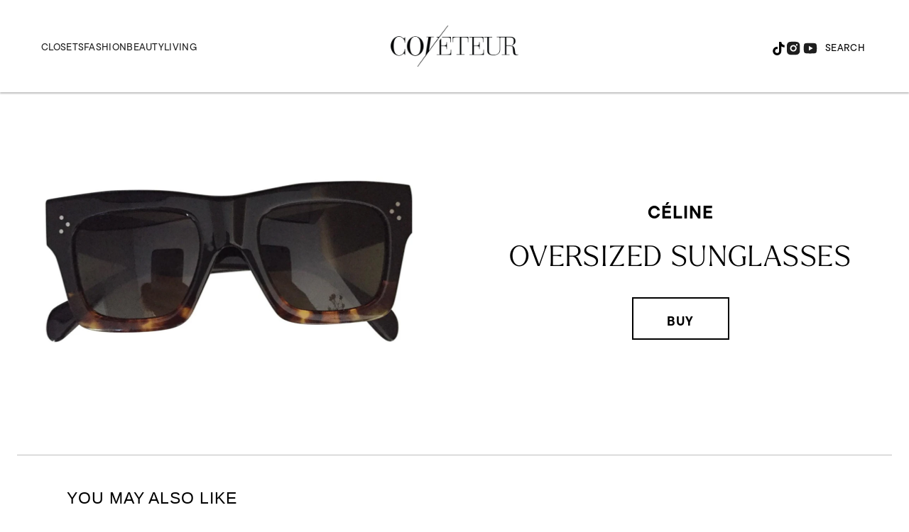

--- FILE ---
content_type: text/css;charset=utf-8
request_url: https://use.typekit.net/vnr1bdy.css
body_size: 905
content:
/*
 * The Typekit service used to deliver this font or fonts for use on websites
 * is provided by Adobe and is subject to these Terms of Use
 * http://www.adobe.com/products/eulas/tou_typekit. For font license
 * information, see the list below.
 *
 * forma-djr-text:
 *   - http://typekit.com/eulas/00000000000000007759f964
 *   - http://typekit.com/eulas/00000000000000007759f978
 *   - http://typekit.com/eulas/00000000000000007735ea65
 * larken:
 *   - http://typekit.com/eulas/0000000000000000774c4d94
 *   - http://typekit.com/eulas/0000000000000000774c4d92
 * tt-commons-pro:
 *   - http://typekit.com/eulas/00000000000000007756f630
 *   - http://typekit.com/eulas/00000000000000007756f633
 *   - http://typekit.com/eulas/00000000000000007756f632
 *   - http://typekit.com/eulas/00000000000000007756f61b
 *   - http://typekit.com/eulas/00000000000000007756f625
 *   - http://typekit.com/eulas/00000000000000007756f631
 *
 * © 2009-2026 Adobe Systems Incorporated. All Rights Reserved.
 */
/*{"last_published":"2025-12-02 15:11:05 UTC"}*/

@import url("https://p.typekit.net/p.css?s=1&k=vnr1bdy&ht=tk&f=30374.30376.47623.52629.52630.53549.53550.53553.53557.53558.53560&a=113353780&app=typekit&e=css");

@font-face {
font-family:"forma-djr-text";
src:url("https://use.typekit.net/af/fbf749/00000000000000007759f964/31/l?primer=7cdcb44be4a7db8877ffa5c0007b8dd865b3bbc383831fe2ea177f62257a9191&fvd=n5&v=3") format("woff2"),url("https://use.typekit.net/af/fbf749/00000000000000007759f964/31/d?primer=7cdcb44be4a7db8877ffa5c0007b8dd865b3bbc383831fe2ea177f62257a9191&fvd=n5&v=3") format("woff"),url("https://use.typekit.net/af/fbf749/00000000000000007759f964/31/a?primer=7cdcb44be4a7db8877ffa5c0007b8dd865b3bbc383831fe2ea177f62257a9191&fvd=n5&v=3") format("opentype");
font-display:auto;font-style:normal;font-weight:500;font-stretch:normal;
}

@font-face {
font-family:"forma-djr-text";
src:url("https://use.typekit.net/af/0a6620/00000000000000007759f978/31/l?primer=7cdcb44be4a7db8877ffa5c0007b8dd865b3bbc383831fe2ea177f62257a9191&fvd=n7&v=3") format("woff2"),url("https://use.typekit.net/af/0a6620/00000000000000007759f978/31/d?primer=7cdcb44be4a7db8877ffa5c0007b8dd865b3bbc383831fe2ea177f62257a9191&fvd=n7&v=3") format("woff"),url("https://use.typekit.net/af/0a6620/00000000000000007759f978/31/a?primer=7cdcb44be4a7db8877ffa5c0007b8dd865b3bbc383831fe2ea177f62257a9191&fvd=n7&v=3") format("opentype");
font-display:auto;font-style:normal;font-weight:700;font-stretch:normal;
}

@font-face {
font-family:"forma-djr-text";
src:url("https://use.typekit.net/af/d8442e/00000000000000007735ea65/31/l?primer=7cdcb44be4a7db8877ffa5c0007b8dd865b3bbc383831fe2ea177f62257a9191&fvd=n8&v=3") format("woff2"),url("https://use.typekit.net/af/d8442e/00000000000000007735ea65/31/d?primer=7cdcb44be4a7db8877ffa5c0007b8dd865b3bbc383831fe2ea177f62257a9191&fvd=n8&v=3") format("woff"),url("https://use.typekit.net/af/d8442e/00000000000000007735ea65/31/a?primer=7cdcb44be4a7db8877ffa5c0007b8dd865b3bbc383831fe2ea177f62257a9191&fvd=n8&v=3") format("opentype");
font-display:auto;font-style:normal;font-weight:800;font-stretch:normal;
}

@font-face {
font-family:"larken";
src:url("https://use.typekit.net/af/9b594b/0000000000000000774c4d94/31/l?primer=7fa3915bdafdf03041871920a205bef951d72bf64dd4c4460fb992e3ecc3a862&fvd=n3&v=3") format("woff2"),url("https://use.typekit.net/af/9b594b/0000000000000000774c4d94/31/d?primer=7fa3915bdafdf03041871920a205bef951d72bf64dd4c4460fb992e3ecc3a862&fvd=n3&v=3") format("woff"),url("https://use.typekit.net/af/9b594b/0000000000000000774c4d94/31/a?primer=7fa3915bdafdf03041871920a205bef951d72bf64dd4c4460fb992e3ecc3a862&fvd=n3&v=3") format("opentype");
font-display:auto;font-style:normal;font-weight:300;font-stretch:normal;
}

@font-face {
font-family:"larken";
src:url("https://use.typekit.net/af/5152ef/0000000000000000774c4d92/31/l?primer=7fa3915bdafdf03041871920a205bef951d72bf64dd4c4460fb992e3ecc3a862&fvd=i3&v=3") format("woff2"),url("https://use.typekit.net/af/5152ef/0000000000000000774c4d92/31/d?primer=7fa3915bdafdf03041871920a205bef951d72bf64dd4c4460fb992e3ecc3a862&fvd=i3&v=3") format("woff"),url("https://use.typekit.net/af/5152ef/0000000000000000774c4d92/31/a?primer=7fa3915bdafdf03041871920a205bef951d72bf64dd4c4460fb992e3ecc3a862&fvd=i3&v=3") format("opentype");
font-display:auto;font-style:italic;font-weight:300;font-stretch:normal;
}

@font-face {
font-family:"tt-commons-pro";
src:url("https://use.typekit.net/af/0ea6ed/00000000000000007756f630/31/l?primer=7fa3915bdafdf03041871920a205bef951d72bf64dd4c4460fb992e3ecc3a862&fvd=n6&v=3") format("woff2"),url("https://use.typekit.net/af/0ea6ed/00000000000000007756f630/31/d?primer=7fa3915bdafdf03041871920a205bef951d72bf64dd4c4460fb992e3ecc3a862&fvd=n6&v=3") format("woff"),url("https://use.typekit.net/af/0ea6ed/00000000000000007756f630/31/a?primer=7fa3915bdafdf03041871920a205bef951d72bf64dd4c4460fb992e3ecc3a862&fvd=n6&v=3") format("opentype");
font-display:auto;font-style:normal;font-weight:600;font-stretch:normal;
}

@font-face {
font-family:"tt-commons-pro";
src:url("https://use.typekit.net/af/b0f31e/00000000000000007756f633/31/l?primer=7fa3915bdafdf03041871920a205bef951d72bf64dd4c4460fb992e3ecc3a862&fvd=i3&v=3") format("woff2"),url("https://use.typekit.net/af/b0f31e/00000000000000007756f633/31/d?primer=7fa3915bdafdf03041871920a205bef951d72bf64dd4c4460fb992e3ecc3a862&fvd=i3&v=3") format("woff"),url("https://use.typekit.net/af/b0f31e/00000000000000007756f633/31/a?primer=7fa3915bdafdf03041871920a205bef951d72bf64dd4c4460fb992e3ecc3a862&fvd=i3&v=3") format("opentype");
font-display:auto;font-style:italic;font-weight:300;font-stretch:normal;
}

@font-face {
font-family:"tt-commons-pro";
src:url("https://use.typekit.net/af/ba20de/00000000000000007756f632/31/l?primer=7fa3915bdafdf03041871920a205bef951d72bf64dd4c4460fb992e3ecc3a862&fvd=i6&v=3") format("woff2"),url("https://use.typekit.net/af/ba20de/00000000000000007756f632/31/d?primer=7fa3915bdafdf03041871920a205bef951d72bf64dd4c4460fb992e3ecc3a862&fvd=i6&v=3") format("woff"),url("https://use.typekit.net/af/ba20de/00000000000000007756f632/31/a?primer=7fa3915bdafdf03041871920a205bef951d72bf64dd4c4460fb992e3ecc3a862&fvd=i6&v=3") format("opentype");
font-display:auto;font-style:italic;font-weight:600;font-stretch:normal;
}

@font-face {
font-family:"tt-commons-pro";
src:url("https://use.typekit.net/af/3e8806/00000000000000007756f61b/31/l?primer=7fa3915bdafdf03041871920a205bef951d72bf64dd4c4460fb992e3ecc3a862&fvd=n3&v=3") format("woff2"),url("https://use.typekit.net/af/3e8806/00000000000000007756f61b/31/d?primer=7fa3915bdafdf03041871920a205bef951d72bf64dd4c4460fb992e3ecc3a862&fvd=n3&v=3") format("woff"),url("https://use.typekit.net/af/3e8806/00000000000000007756f61b/31/a?primer=7fa3915bdafdf03041871920a205bef951d72bf64dd4c4460fb992e3ecc3a862&fvd=n3&v=3") format("opentype");
font-display:auto;font-style:normal;font-weight:300;font-stretch:normal;
}

@font-face {
font-family:"tt-commons-pro";
src:url("https://use.typekit.net/af/f25102/00000000000000007756f625/31/l?primer=7fa3915bdafdf03041871920a205bef951d72bf64dd4c4460fb992e3ecc3a862&fvd=i4&v=3") format("woff2"),url("https://use.typekit.net/af/f25102/00000000000000007756f625/31/d?primer=7fa3915bdafdf03041871920a205bef951d72bf64dd4c4460fb992e3ecc3a862&fvd=i4&v=3") format("woff"),url("https://use.typekit.net/af/f25102/00000000000000007756f625/31/a?primer=7fa3915bdafdf03041871920a205bef951d72bf64dd4c4460fb992e3ecc3a862&fvd=i4&v=3") format("opentype");
font-display:auto;font-style:italic;font-weight:400;font-stretch:normal;
}

@font-face {
font-family:"tt-commons-pro";
src:url("https://use.typekit.net/af/9b2db7/00000000000000007756f631/31/l?primer=7fa3915bdafdf03041871920a205bef951d72bf64dd4c4460fb992e3ecc3a862&fvd=n4&v=3") format("woff2"),url("https://use.typekit.net/af/9b2db7/00000000000000007756f631/31/d?primer=7fa3915bdafdf03041871920a205bef951d72bf64dd4c4460fb992e3ecc3a862&fvd=n4&v=3") format("woff"),url("https://use.typekit.net/af/9b2db7/00000000000000007756f631/31/a?primer=7fa3915bdafdf03041871920a205bef951d72bf64dd4c4460fb992e3ecc3a862&fvd=n4&v=3") format("opentype");
font-display:auto;font-style:normal;font-weight:400;font-stretch:normal;
}

.tk-forma-djr-text { font-family: "forma-djr-text",sans-serif; }
.tk-larken { font-family: "larken",sans-serif; }
.tk-tt-commons-pro { font-family: "tt-commons-pro",sans-serif; }
